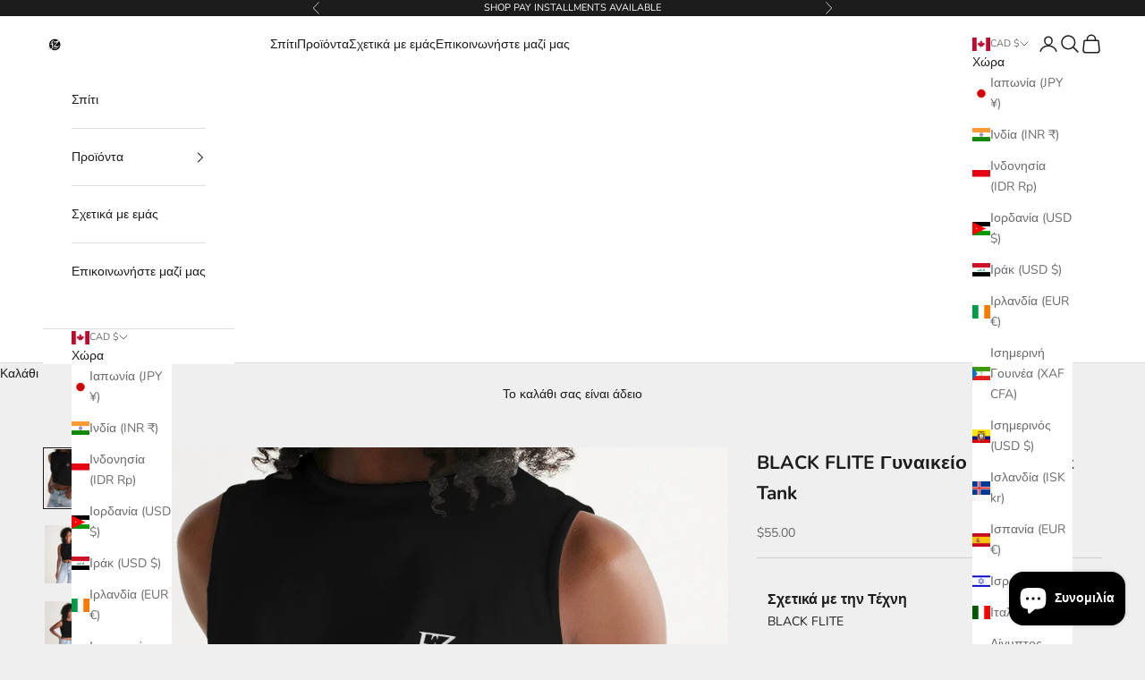

--- FILE ---
content_type: text/html; charset=utf-8
request_url: https://fzwear.com/apps/automizely-messages/layers/popup-bars/?visitCount=1
body_size: -5
content:
<!doctype html><html lang="en"><head><meta charset="utf-8"><title>Automizely Marketing widgets</title><meta name="robots" content="noindex"><meta name="description" content="Popup widget powered by Automizely Marketing"><meta name="viewport" content="width=device-width,initial-scale=1"><meta name="theme-color" content="#fafafa"><meta name="format-detection" content="telephone=no"/><meta name="x-rim-auto-match" http-equiv="x-rim-auto-match" forua="true" content="none"/><style>html{line-height:1.15;-webkit-text-size-adjust:100%}body{margin:0;font-family:-apple-system,BlinkMacSystemFont,San Francisco,Roboto,Segoe UI,Helvetica Neue,sans-serif}.grecaptcha-badge{visibility:hidden!important}div#modal-content1.MuiDialogContent-root{-ms-overflow-style:none;scrollbar-width:none}</style><script defer="defer" src="https://sdks.automizely.com/conversions/v1/mat_popup_bars.js"></script></head><body><p style="padding:8px 16px" id="def_proweredby"><a rel="noopener" href="https://www.automizely.com/marketing?utm_source=proweredby&utm_medium=automizely-marketing-popup-bars" target="_blank">Prowered by Automizely</a></p></body></html>